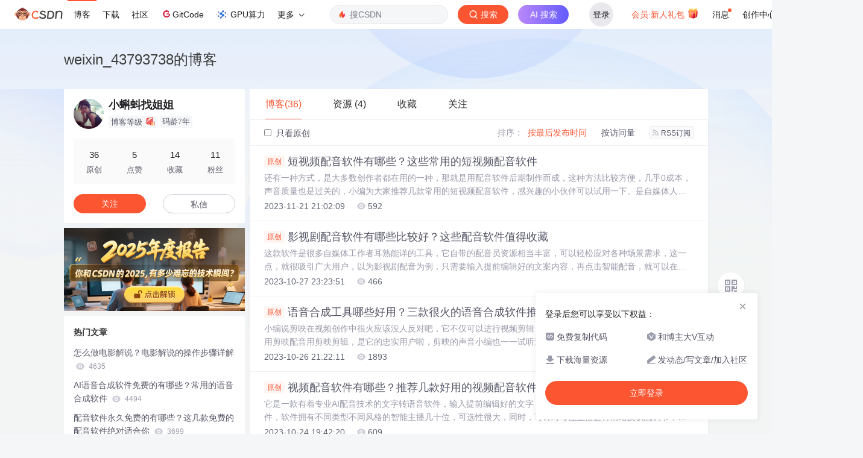

--- FILE ---
content_type: text/html;charset=utf-8
request_url: https://blog.csdn.net/weixin_43793738
body_size: 19666
content:

<!DOCTYPE html>
<html lang="zh-CN">

<head>
    <meta charset="utf-8">
    <link rel="canonical" href="https://blog.csdn.net/weixin_43793738"/>
    <meta http-equiv="content-type" content="text/html; charset=utf-8">
    <meta name="renderer" content="webkit"/>
    <meta name="force-rendering" content="webkit"/>
    <meta http-equiv="X-UA-Compatible" content="IE=edge,chrome=1"/>
    <meta name="viewport" content="width=device-width, initial-scale=1.0, minimum-scale=1.0, maximum-scale=1.0, user-scalable=no">
    <meta name="report" content='{"pid": "blog", "spm":"1001.2014"}'>
    <meta name="referrer" content="always">
    <meta http-equiv="Cache-Control" content="no-siteapp" /><link rel="alternate" media="handheld" href="#" />
    <meta name="shenma-site-verification" content="5a59773ab8077d4a62bf469ab966a63b_1497598848">
    <meta name="applicable-device" content="pc">
    <link  href="https://g.csdnimg.cn/static/logo/favicon32.ico"  rel="shortcut icon" type="image/x-icon" />
    <title>小蝌蚪找姐姐-CSDN博客</title>
    <meta name="description" content="小蝌蚪找姐姐擅长配音软件,配音工具,短视频配音,等方面的知识">
        <link rel="stylesheet" type="text/css" href="https://csdnimg.cn/release/blogv2/dist/pc/css/list_enter-a82992e6b1.min.css">
        <link rel="stylesheet" type="text/css" href="https://csdnimg.cn/release/blogv2/dist/pc/themesSkin/skin3-template/skin3-template-762f7595fd.min.css">
    <script src="https://g.csdnimg.cn/lib/jquery/1.12.4/jquery.min.js" type="text/javascript"></script>
    <script src="https://g.csdnimg.cn/lib/jquery-migrate/1.4.1/jquery-migrate.js" type="text/javascript"></script>
    <script type="text/javascript">
        var isCorporate = false;
        var username =  "weixin_43793738";
        var skinImg = "white";

        var blog_address = "https://blog.csdn.net/weixin_43793738";
        var currentUserName = "";
        var isOwner = false;
        var loginUrl = "http://passport.csdn.net/account/login?from=https://blog.csdn.net/weixin_43793738";
        var blogUrl = "https://blog.csdn.net/";
        var starMapUrl = '';
        var inscodeHost = '';
        var paymentBalanceUrl = '';
        var appBlogDomain = '';
        var avatar = "https://profile-avatar.csdnimg.cn/deedd08599854b269ce4eff9cda78ca5_weixin_43793738.jpg!1";
        var isCJBlog = false;
        var isStarMap = false;
        var articleTitle = "weixin_43793738的博客";
        var articleDesc = "小蝌蚪找姐姐擅长配音软件,配音工具,短视频配音,等方面的知识";
        var articleTitles = "小蝌蚪找姐姐-CSDN博客";
        var nickName = "小蝌蚪找姐姐";
        var articleDetailUrl = "";
        var vipUrlV = "https://mall.csdn.net/vip?vipSource=learningVip";
        if(window.location.host.split('.').length == 3) {
            blog_address = blogUrl + username;
        }
        var skinStatus = "White";
        var blogStaticHost = "https://csdnimg.cn/release/blogv2/"
        var payColumn = false
    </script>
        <meta name="toolbar" content='{"type":"0","fixModel":"1"}'>
    <script src="https://g.csdnimg.cn/??fixed-sidebar/1.1.7/fixed-sidebar.js" type="text/javascript"></script>
    <script src='//g.csdnimg.cn/common/csdn-report/report.js' type='text/javascript'></script>
    <link rel="stylesheet" type="text/css" href="https://csdnimg.cn/public/sandalstrap/1.4/css/sandalstrap.min.css">
    <style>
        .MathJax, .MathJax_Message, .MathJax_Preview{
            display: none
        }
    </style>
    <script src="https://dup.baidustatic.com/js/ds.js"></script>
    <script src="/cdn_cgi_bs_bot/static/crypto.min.js"></script>
    <script src="/cdn_cgi_bs_bot/static/bot-score-v1.js"></script>
    <script src="/cdn_cgi_bs_captcha/static/js/waf_captcha_embedded_bs.js"></script>
</head>
  <body class="nodata  " style="">
    <div id="toolbarBox" style="min-height: 48px;"></div>
    <script src="https://g.csdnimg.cn/common/csdn-toolbar/csdn-toolbar.js" type="text/javascript"></script>
    <script>
    (function(){
        var bp = document.createElement('script');
        var curProtocol = window.location.protocol.split(':')[0];
        if (curProtocol === 'https') {
            bp.src = 'https://zz.bdstatic.com/linksubmit/push.js';
        }
        else {
            bp.src = 'http://push.zhanzhang.baidu.com/push.js';
        }
        var s = document.getElementsByTagName("script")[0];
        s.parentNode.insertBefore(bp, s);
    })();
    </script>
<link rel="stylesheet" href="https://g.csdnimg.cn/lib/cropper/3.1.6/cropper.css">
<script src="https://g.csdnimg.cn/lib/cropper/3.1.6/cropper.js"></script>
<script type="text/javascript" crossorigin src="https://g.csdnimg.cn/common/csdn-login-box/csdn-login-box.js"></script>
<script>
	$("#msgToastText").hide()
</script>
<div class="skin-boxshadow"></div>
<div id="userSkin">
	<div class="user-skin-box">
		<p class="user-skin-title">
        <span>自定义博客皮肤<span class="vip-get">VIP专享<span></span>
        <span class="close-bt bt-back"><svg t="1567152543821" class="icon" viewBox="0 0 1024 1024" version="1.1" xmlns="http://www.w3.org/2000/svg" p-id="10924" xmlns:xlink="http://www.w3.org/1999/xlink" width="12" height="12"><defs><style type="text/css"></style></defs><path d="M512 438.378667L806.506667 143.893333a52.032 52.032 0 1 1 73.6 73.621334L585.621333 512l294.485334 294.485333a52.074667 52.074667 0 0 1-73.6 73.642667L512 585.621333 217.514667 880.128a52.053333 52.053333 0 1 1-73.621334-73.642667L438.378667 512 143.893333 217.514667a52.053333 52.053333 0 1 1 73.621334-73.621334L512 438.378667z" fill="" p-id="10925"></path></svg></span>
        </p>
		<div class="user-skin-item">
			<div class="user-skin-left"><span>*</span>博客头图：</div>
			<div class="user-skin-right">
				<input type="file" class="upload-skin-img" id="uploadHeaderimg" style="display:none" value="">
				<label for="uploadHeaderimg" class="upload-img">
					<div class="icon-box">
					<img class="upload-icon" src="https://csdnimg.cn/release/blogv2/dist/pc/img/upLoadImage.png" alt="">
					<img style="display:none" class="success-upload-icon" src="https://csdnimg.cn/release/blogv2/dist/pc/img/upLoadImageWhite.png" alt="">
					<p class="tip-massage">点击选择上传的图片</p>
					</div>
				</label>
                <p  class="user-skin-tip">格式为PNG、JPG，宽度*高度大于1920*100像素，不超过2MB，主视觉建议放在右侧，请参照线上博客头图</p>
			    <p  class="user-skin-color">请上传大于1920*100像素的图片！</p>
			</div>
		</div>
		<div class="user-skin-item">
            <div class="user-skin-left"><span></span>博客底图：</div>
			<div class="user-skin-right">
				<input type="file" class="upload-skin-img" id="uploadBgimg" style="display:none" value="">
				<label for="uploadBgimg" class="upload-img">
					<div class="icon-box">
					<img class="upload-icon" src="https://csdnimg.cn/release/blogv2/dist/pc/img/upLoadImage.png" alt="">
					<img style="display:none" class="success-upload-icon" src="https://csdnimg.cn/release/blogv2/dist/pc/img/upLoadImageWhite.png" alt="">					
					<p class="tip-massage">点击选择上传的图片</p>
					</div>
				</label>
                <p class="user-skin-tip">图片格式为PNG、JPG，不超过1MB，可上下左右平铺至整个背景</p>
			</div>
		</div>
		<div class="user-skin-item">
            <div class="user-skin-left"><span></span>栏目图：</div>
			<div class="user-skin-right">
				<input type="file" class="upload-skin-img" id="uploadColumnimg" style="display:none" value="">
				<label for="uploadColumnimg" class="upload-img">
					<div class="icon-box">
					<img class="upload-icon" src="https://csdnimg.cn/release/blogv2/dist/pc/img/upLoadImage.png" alt="">
					<img style="display:none" class="success-upload-icon" src="https://csdnimg.cn/release/blogv2/dist/pc/img/upLoadImageWhite.png" alt="">					
					<p class="tip-massage">点击选择上传的图片</p>
					</div>
				</label>
                <p class="user-skin-tip">图片格式为PNG、JPG，图片宽度*高度为300*38像素，不超过0.5MB</p>
			</div>
			
		</div>
		<div class="user-skin-item user-skin-item-input">
            <div class="user-skin-left"><span></span>主标题颜色：</div>
			<div class="user-skin-right">
				<input type="text" class="skin-input" id="topicColor" placeholder="#ffffff">
                <p class="user-skin-tip">RGB颜色，例如：#AFAFAF</p>
			</div>
			
		</div>
		<div class="user-skin-item user-skin-item-input">
            <div class="user-skin-left"><span></span>Hover：</div>
			<div class="user-skin-right">
				<input type="text" class="skin-input" id="topicHoverColor" placeholder="#ffffff">
                <p class="user-skin-tip">RGB颜色，例如：#AFAFAF</p>
			</div>
			
		</div>
		<div class="user-skin-item user-skin-item-input">
            <div class="user-skin-left"><span></span>副标题颜色：</div>
			<div class="user-skin-right">
				<input type="text" class="skin-input" id="subTopicColor" placeholder="#b8b8b8">
                <p class="user-skin-tip">RGB颜色，例如：#AFAFAF</p>
			</div>
			
		</div>
		<div class="user-skin-bt">
			<a href="javascript:;" class="user-skin-preview bt">预览</a>
			<a href="javascript:;" class="user-skin-cancel bt bt-back">取消</a>
			<a href="javascript:;" class="user-skin-refer bt">提交</a>
		</div>
	</div>
</div>
<div id="cropBox">
	<div class="crop-box">
		<p class="crop-box-title">
        	<span>自定义博客皮肤</span>
        	<span class="close-bt  bt-back"><svg t="1567152543821" class="icon" viewBox="0 0 1024 1024" version="1.1" xmlns="http://www.w3.org/2000/svg" p-id="10924" xmlns:xlink="http://www.w3.org/1999/xlink" width="12" height="12"><defs><style type="text/css"></style></defs><path d="M512 438.378667L806.506667 143.893333a52.032 52.032 0 1 1 73.6 73.621334L585.621333 512l294.485334 294.485333a52.074667 52.074667 0 0 1-73.6 73.642667L512 585.621333 217.514667 880.128a52.053333 52.053333 0 1 1-73.621334-73.642667L438.378667 512 143.893333 217.514667a52.053333 52.053333 0 1 1 73.621334-73.621334L512 438.378667z" fill="" p-id="10925"></path></svg></span>
        </p>
		<div class="crop-img-before">
			<img src="" alt="" id="cropImg">
		</div>
		<div class="crop-zoom">
			<a href="javascript:;" class="bt-reduce">-</a><a href="javascript:;" class="bt-add">+</a>
		</div>
		<div class="crop-img-after">
			<div  class="final-img"></div>
		</div>
		<div class="crop-bt">
			<a href="javascript:;" class="bt-prev bt-back">上一步</a><a href="javascript:;" class="bt-next">保存</a>
		</div>
	</div>
</div>
<header>
	<div class="container d-flex clearfix">
		<div class="header-content-box " style=" padding:0;">
		<div class="title-box">
			<h1 class="title-blog ">
				<a href="https://blog.csdn.net/weixin_43793738" style="">weixin_43793738的博客</a>
			</h1>
			<p class="description " style=""></p>
		</div>
		<div class="opt-box d-flex justify-content-end">
		</div>
		</div>
	</div>
</header>
<div class="container clearfix pt0" id="mainBox">
    <main class="content-mian-box"> 
    <div class="container-header">
        <ul class="container-header-ul" id="container-header-ul">
         <li class="active margin" id="container-header-blog" data-type="blog" data-num="36"><span  data-report-click='{"spm":"1001.2014.3001.5189"}'>博客(36)</span></li> 
            
<li data-num="4" data-report-click='{"spm":"1001.2014.3001.5191"}' data-type="downloadfile" class="container-header-ul-li margin"><span >资源                (4)</span></li>
            <li data-num="0" data-type="askquestion" class="container-header-ul-li"></li>
            <li data-num="" data-type="shou" data-report-click='{"spm":"1001.2014.3001.5232"}' data-flag="true" id="blogCollection" class="container-header-ul-li margin"><span>收藏</span></li>
            <li data-num="" data-type="guan" data-report-click='{"spm":"1001.2014.3001.5233"}' data-flag="true" id="blogFollow" class="container-header-ul-li margin"><span>关注</span></li>
        </ul>
    </div>
<div class="articleMeList-integration" id="articleMeList-blog" style="display:block;">
  <div class="filter-box d-flex align-items-center">
      <form action="" id="seeOriginal">
      <label class="chk-box" for="chkOriginal">
        <input onchange="this.checked ? document.getElementById('seeOriginal').submit() : location.href = 'https://blog.csdn.net/weixin_43793738'" type="checkbox" name="t" value="1"  id="chkOriginal" data-report-click='{"spm":"1001.2014.3001.5236","extend1":"点击选中"}'>
        只看原创
      </label>
      </form>
      <dl class="filter-sort-box d-flex align-items-center">
        <dt>排序：</dt>
        <dd><a href="https://blog.csdn.net/weixin_43793738" data-report-query="" class="btn-filter-sort active" target="_self" data-report-click='{"spm":"1001.2014.3001.5237"}'>按最后发布时间</a></dd>
        <dd><a href="https://blog.csdn.net/weixin_43793738" data-report-query="orderby=ViewCount" class="btn-filter-sort " target="_self" data-report-click='{"spm":"1001.2014.3001.5238"}'>按访问量</a></dd>
        <dd><a class="btn btn-sm rss" href="https://blog.csdn.net/weixin_43793738/rss/list" data-report-click='{"spm":"1001.2014.3001.5239"}'>
        <img class="rss-img" src="https://csdnimg.cn/release/blogv2/dist/pc/img/rss.png" alt="">RSS订阅</a>
        </dd>
    </dl>
  </div>
  <div class="article-list">
    <div class="article-item-box csdn-tracking-statistics" data-articleid="134541022">
      <h4 class="">
        <a href="https://blog.csdn.net/weixin_43793738/article/details/134541022"  data-report-click='{"spm":"1001.2014.3001.5190"}' target="_blank">
            <span class="article-type type-1 float-none">原创</span>
          短视频配音软件有哪些？这些常用的短视频配音软件
        </a> 
      </h4>
      <p class="content">
        还有一种方式，是大多数创作者都在用的一种，那就是用配音软件后期制作而成，这种方法比较方便，几乎0成本，声音质量也是过关的，小编为大家推荐几款常用的短视频配音软件，感兴趣的小伙伴可以试用一下。是自媒体人和短视频爱好者比较常用的配音软件，它操作起来不复杂，并且附有教程，小编刚入门的时候，就一直用剪映来着，它自带的声音不算太多，但比较经典的都有，除了基础声音外，还有机器人的声音、蜡笔小新的声音、东北大爷的声音等等，应对一般应用场景是没有问题的，剪映是完全免费使用的，支持手机、电脑各终端操作。
      </p>
      <div class="info-box d-flex align-content-center">
        <p>
          <span class="date">2023-11-21 21:02:09</span>
          <span class="read-num"><img src="https://csdnimg.cn/release/blogv2/dist/pc/img/readCountWhite.png" alt="">592</span>
        </p>
      </div>
    </div>
    <div class="article-item-box csdn-tracking-statistics" data-articleid="134085624">
      <h4 class="">
        <a href="https://blog.csdn.net/weixin_43793738/article/details/134085624"  data-report-click='{"spm":"1001.2014.3001.5190"}' target="_blank">
            <span class="article-type type-1 float-none">原创</span>
          影视剧配音软件有哪些比较好？这些配音软件值得收藏
        </a> 
      </h4>
      <p class="content">
        这款软件是很多自媒体工作者耳熟能详的工具，它自带的配音员资源相当丰富，可以轻松应对各种场景需求，这一点，就很吸引广大用户，以为影视剧配音为例，只需要输入提前编辑好的文案内容，再点击智能配音，就可以在线选择几十种声音，作品完成后，点击试听效果，可下载，也可上传到云端。基本上能满足各类场景创作需求。
      </p>
      <div class="info-box d-flex align-content-center">
        <p>
          <span class="date">2023-10-27 23:23:51</span>
          <span class="read-num"><img src="https://csdnimg.cn/release/blogv2/dist/pc/img/readCountWhite.png" alt="">466</span>
        </p>
      </div>
    </div>
    <div class="article-item-box csdn-tracking-statistics" data-articleid="134065113">
      <h4 class="">
        <a href="https://blog.csdn.net/weixin_43793738/article/details/134065113"  data-report-click='{"spm":"1001.2014.3001.5190"}' target="_blank">
            <span class="article-type type-1 float-none">原创</span>
          语音合成工具哪些好用？三款很火的语音合成软件推荐
        </a> 
      </h4>
      <p class="content">
        小编说剪映在视频创作中很火应该没人反对吧，它不仅可以进行视频剪辑，同时还具有语音合成功能，很多小伙伴用剪映配音用剪映剪辑，是它的忠实用户啦，剪映的声音小编也一一试听过，效果很赞，像我们普通人发声的，很自然，对于日常的创作毫无压力，轻松应对，唯一美中不足的是，小编个人觉得剪映的声音不大多，除了基础男女声外，特色的声音有点少，希望剪映能改进一下呀。有些小伙伴询问过小编，那些动辄几百章的有声小说阅读都是怎么完成的啊？这要是一个人朗诵这么多内容，那得读多长时间啊。语音合成工具哪些好用。三款很火的语音合成软件推荐。
      </p>
      <div class="info-box d-flex align-content-center">
        <p>
          <span class="date">2023-10-26 21:22:11</span>
          <span class="read-num"><img src="https://csdnimg.cn/release/blogv2/dist/pc/img/readCountWhite.png" alt="">1893</span>
        </p>
      </div>
    </div>
    <div class="article-item-box csdn-tracking-statistics" data-articleid="134020023">
      <h4 class="">
        <a href="https://blog.csdn.net/weixin_43793738/article/details/134020023"  data-report-click='{"spm":"1001.2014.3001.5190"}' target="_blank">
            <span class="article-type type-1 float-none">原创</span>
          视频配音软件有哪些？推荐几款好用的视频配音软件
        </a> 
      </h4>
      <p class="content">
        它是一款有着专业AI配音技术的文字转语音软件，输入提前编辑好的文字，再选择相应的主播，即可合成语音文件，软件拥有不同类型不同风格的智能主播几十位，可选性很大，同时，可针对每位主播进行情绪及状态调节，以便更加贴近作品的要求，软件是完全免费的，文件可导出使用，也可上传到云端保存，总体来讲，也是小编强烈推荐的一款软件。这是一款知名度比较高的配音软件。视频创作的每个环节都需要精雕细琢，缺一不可，希望这几款好用的配音软件能够帮助大家在创作上实现飞跃，更进一步。推荐几款好用的视频配音软件。推荐二、凤凰配音小程序。
      </p>
      <div class="info-box d-flex align-content-center">
        <p>
          <span class="date">2023-10-24 19:42:20</span>
          <span class="read-num"><img src="https://csdnimg.cn/release/blogv2/dist/pc/img/readCountWhite.png" alt="">609</span>
        </p>
      </div>
    </div>
    <div class="article-item-box csdn-tracking-statistics" data-articleid="131605957">
      <h4 class="">
        <a href="https://blog.csdn.net/weixin_43793738/article/details/131605957"  data-report-click='{"spm":"1001.2014.3001.5190"}' target="_blank">
            <span class="article-type type-1 float-none">原创</span>
          影视剧配音软件哪个好？几款好用的影视剧配音软件推荐
        </a> 
      </h4>
      <p class="content">
        它是一款小程序软件，不用安装，打开就能操作，便捷实用，凤凰配音自带的智能主播很多，有几百种声音，包含了各种声线各种情绪的声音，我们日常的各种场景需求都能满足，除了上文提到的影视剧配音外，一些有声读物啊、公司宣传啊、游戏解说啊等等，都能找到匹配的声音类型，且可以调节各个参数，如停顿、间隔、变速、变调等等，小伙伴们做了微调之后自己也要多听听多感受多揣摩，就能打造出更加真实的语言场景了。软件支持手机端和电脑端使用，自己觉得哪个习惯就用哪个，很贴心。这款软件在行业内比较知名，很多行业大咖都在使用这款软件。
      </p>
      <div class="info-box d-flex align-content-center">
        <p>
          <span class="date">2023-07-09 18:00:00</span>
          <span class="read-num"><img src="https://csdnimg.cn/release/blogv2/dist/pc/img/readCountWhite.png" alt="">744</span>
        </p>
      </div>
    </div>
    <div class="article-item-box csdn-tracking-statistics" data-articleid="131330299">
      <h4 class="">
        <a href="https://blog.csdn.net/weixin_43793738/article/details/131330299"  data-report-click='{"spm":"1001.2014.3001.5190"}' target="_blank">
            <span class="article-type type-1 float-none">原创</span>
          免费文字转语音哪款软件好？什么软件能将文字转成语音？
        </a> 
      </h4>
      <p class="content">
        一句话，把小编逗得不行，其实这也不怪老太太，很多人都不知道，有一种软件是可以把文字转换成语音的，比如我们上文提到的动辄几百万字的小说，如果自己配音，不说声音条件好不好，光照着念都得念到猴年马月啊，找专业配音员的话，费用又比较贵，一般人都承受不能。这是一款手机和电脑都能操作的文字转语音软件，转换的声音与真人相差无几，质量很高，同时，它的声音资源也很丰富，总体能够满足用户创作的各种需求，比如小编自己很喜欢的影视解说，男朋友很喜欢的游戏解说，还有我们能经常听到各种宣传广告，商品促销。第一款：凤凰配音小程序。
      </p>
      <div class="info-box d-flex align-content-center">
        <p>
          <span class="date">2023-06-22 11:00:00</span>
          <span class="read-num"><img src="https://csdnimg.cn/release/blogv2/dist/pc/img/readCountWhite.png" alt="">211</span>
        </p>
      </div>
    </div>
    <div class="article-item-box csdn-tracking-statistics" data-articleid="131302788">
      <h4 class="">
        <a href="https://blog.csdn.net/weixin_43793738/article/details/131302788"  data-report-click='{"spm":"1001.2014.3001.5190"}' target="_blank">
            <span class="article-type type-1 float-none">原创</span>
          能推荐一些好用的配音软件吗？哪些配音软件好用？
        </a> 
      </h4>
      <p class="content">
        小程序自带几百个智能主播，声音资源丰富，同时，语音真实，语调自然，接近真人发声，支持单次5000字文本输入转换，手机端和电脑端均可操作，考虑到了整个用户群体的使用习惯，支持wav、mp3格式导出，符合绝大多数剪辑软件的对应要求，支持多人配音，操作页面干净清爽，使用感受非常不错。随着短视频行业的快速发展，越来越多的人参与到了短视频的创作中来，但每个行业都有个中精髓，想要做得更好，就要多摸索，勤钻研，接下来，小编作为从业多年的自媒体人，推荐一些好用的配音软件，希望能帮助到那些喜欢配音的小伙伴。
      </p>
      <div class="info-box d-flex align-content-center">
        <p>
          <span class="date">2023-06-21 11:00:00</span>
          <span class="read-num"><img src="https://csdnimg.cn/release/blogv2/dist/pc/img/readCountWhite.png" alt="">219</span>
        </p>
      </div>
    </div>
    <div class="article-item-box csdn-tracking-statistics" data-articleid="131302309">
      <h4 class="">
        <a href="https://blog.csdn.net/weixin_43793738/article/details/131302309"  data-report-click='{"spm":"1001.2014.3001.5190"}' target="_blank">
            <span class="article-type type-1 float-none">原创</span>
          免费文字转语音哪款软件好？什么软件能将文字转成语音？
        </a> 
      </h4>
      <p class="content">
        这款软件做得非常优秀，小编最近对它爱不释手，它的主播队伍也是挺庞大的，应该有50位左右，各类经典的声音都有，除此之外，还有方言和外语，以及一些热门的趣味声音，应对大多数类型的场景需求都没有问题，可针对不同语境调整主播情绪及声音状态，能更好地接近作品的质量要求，小编还帮助我们社区一位工作人员用皮蛋配音做了不少防疫知识宣讲，大家普通反应软件很实用很好用，操作界面清爽，无弹窗无广告，值得一试。所以说，配音软件真的给用户朋友们提供了很大便利，那么，有哪些免费又好用的文字转语音软件呢？免费文字转语音哪款软件好？
      </p>
      <div class="info-box d-flex align-content-center">
        <p>
          <span class="date">2023-06-20 10:56:43</span>
          <span class="read-num"><img src="https://csdnimg.cn/release/blogv2/dist/pc/img/readCountWhite.png" alt="">168</span>
        </p>
      </div>
    </div>
    <div class="article-item-box csdn-tracking-statistics" data-articleid="130376985">
      <h4 class="">
        <a href="https://blog.csdn.net/weixin_43793738/article/details/130376985"  data-report-click='{"spm":"1001.2014.3001.5190"}' target="_blank">
            <span class="article-type type-1 float-none">原创</span>
          视频配音软件哪个好用？经验分享几款好用的视频配音软件
        </a> 
      </h4>
      <p class="content">
        小编本人酷爱上网冲浪，可以说阅过的视频无数，有些作品看过就忘了，有些却能长远地留在记忆中，小编特别清楚地记得，之前看过的某个视频，内容非常引人入胜，在一个恰当的时段，一句旁白精准切入，那句台词仿佛念进了小编的心里，感觉震颤，可以说，好的配音能给作品注入生命力，小编用亲身经验为大家分享几款好用的视频配音软件。分享一、凤凰配音小程序。
      </p>
      <div class="info-box d-flex align-content-center">
        <p>
          <span class="date">2023-04-26 11:00:00</span>
          <span class="read-num"><img src="https://csdnimg.cn/release/blogv2/dist/pc/img/readCountWhite.png" alt="">221</span>
        </p>
      </div>
    </div>
    <div class="article-item-box csdn-tracking-statistics" data-articleid="129434339">
      <h4 class="">
        <a href="https://blog.csdn.net/weixin_43793738/article/details/129434339"  data-report-click='{"spm":"1001.2014.3001.5190"}' target="_blank">
            <span class="article-type type-1 float-none">原创</span>
          文字转语音软件哪个好？文字转语音软件手机版有哪些？
        </a> 
      </h4>
      <p class="content">
        它的配音员类型非常细化，且可以调节各类参数设置，那些精益求精的小伙伴可以多试听，多试用，总会找到无比贴合作品的声音类型，而且它里面的声音很接近真人发声，仅凭耳朵是听不出机械音的，上文提到的那个被问是不是真人配音的作品，就是小编用凤凰配音制作的，这么看来，它确实是很值得肯定了。它是一款微信小程序，不占用内存，非常贴心，它自带的智能主播有第五百位，小编试听的时候都听了好一阵子，声音可以说是应有尽有了，我们实际做后期配音的时候，有时候会觉得声音差那么一点点，缺那么一丢丢，凤凰配音这一块做得很值得称赞。
      </p>
      <div class="info-box d-flex align-content-center">
        <p>
          <span class="date">2023-03-10 10:30:00</span>
          <span class="read-num"><img src="https://csdnimg.cn/release/blogv2/dist/pc/img/readCountWhite.png" alt="">284</span>
        </p>
      </div>
    </div>
    <div class="article-item-box csdn-tracking-statistics" data-articleid="129222092">
      <h4 class="">
        <a href="https://blog.csdn.net/weixin_43793738/article/details/129222092"  data-report-click='{"spm":"1001.2014.3001.5190"}' target="_blank">
            <span class="article-type type-1 float-none">原创</span>
          短视频配音都用什么配音软件？短视频配音手机配音软件哪个好？
        </a> 
      </h4>
      <p class="content">
        现如今，提到短视频这个词，可谓是“无人不知不人不晓”了吧，它时长简短且适合在移动状态及休闲状态下观看，受到相当多的用户喜欢，短视频的制作并不复杂，大体分为以下几个步骤：1、准备好素材可以是自己拍摄的图片拼接，也可以是从网站下载来的视频片段，这个就由创作者个人决定了，只要符合你的作品立意就可以。2、选择一款剪辑软件剪辑专业一点的可以选择PR，小萌新们可以选择更容易上手的剪映，软件附有详尽的教程，不怕学不会，我们在剪辑的时候要注意画面的衔接，做到镜与镜之间有过渡、有关联，切记太过突兀，会让整个作品的节奏显得生硬
      </p>
      <div class="info-box d-flex align-content-center">
        <p>
          <span class="date">2023-02-25 23:34:01</span>
          <span class="read-num"><img src="https://csdnimg.cn/release/blogv2/dist/pc/img/readCountWhite.png" alt="">661</span>
        </p>
      </div>
    </div>
    <div class="article-item-box csdn-tracking-statistics" data-articleid="129106986">
      <h4 class="">
        <a href="https://blog.csdn.net/weixin_43793738/article/details/129106986"  data-report-click='{"spm":"1001.2014.3001.5190"}' target="_blank">
            <span class="article-type type-1 float-none">原创</span>
          手机文字转语音软件哪个好用？超火的两款好用的文字转语音软件
        </a> 
      </h4>
      <p class="content">
        有很多小伙伴对短视频配音比较感兴趣，但方方面面了解得不多，比如：配音有哪几种方法？需要注意些什么？用手机就可以操作么？好用的文字转语音软件有哪些？这篇文，小编就带大家简单了解一下。我们为视频作品配音一般有三种办法：一、自己配使用手机录音功能即可，需要调整好自己的声音状态，提前熟悉稿件，避免出现卡顿、忘词等现象，保证环境的安静无声，否则容易收进杂音和噪音，功亏一篑。二、找配音员现在很多网站都提供专业的配音服务，比如新羽配音、四海配音等，都是国内正规的配音服务交易平台，有不少签约的配音员及配音团队，交易是有保障
      </p>
      <div class="info-box d-flex align-content-center">
        <p>
          <span class="date">2023-02-19 10:00:00</span>
          <span class="read-num"><img src="https://csdnimg.cn/release/blogv2/dist/pc/img/readCountWhite.png" alt="">483</span>
        </p>
      </div>
    </div>
    <div class="article-item-box csdn-tracking-statistics" data-articleid="128806838">
      <h4 class="">
        <a href="https://blog.csdn.net/weixin_43793738/article/details/128806838"  data-report-click='{"spm":"1001.2014.3001.5190"}' target="_blank">
            <span class="article-type type-1 float-none">原创</span>
          短视频配音软件哪些好用？大家都在用的短视频配音软件
        </a> 
      </h4>
      <p class="content">
        短视频配音软件哪些好用？大家都在用的短视频配音软件我们在制作短视频的时候，离不开解说旁白，以增加作品的观赏性及实用性，短视频的配音一般有三种方式：自己配，找配音员，用配音软件。我们大多数人的声音条件不是那么优秀，也有人不想泄露自己的声音隐私；找配音员的话，费用还是比较昂贵的，并不是人人都能承受。所以短视频的配音工作，绝大多数都是由配音软件来完成的，那么，短视频配音软件哪些好用？这篇文，小编就来简单分享下。软件一：凤凰配音小程序这是一款知名度比较高的配音软件，在配音圈里影响比较大，很多从事短视频创作的创作者都
      </p>
      <div class="info-box d-flex align-content-center">
        <p>
          <span class="date">2023-01-30 18:09:32</span>
          <span class="read-num"><img src="https://csdnimg.cn/release/blogv2/dist/pc/img/readCountWhite.png" alt="">388</span>
        </p>
      </div>
    </div>
    <div class="article-item-box csdn-tracking-statistics" data-articleid="128668122">
      <h4 class="">
        <a href="https://blog.csdn.net/weixin_43793738/article/details/128668122"  data-report-click='{"spm":"1001.2014.3001.5190"}' target="_blank">
            <span class="article-type type-1 float-none">原创</span>
          免费配音软件有哪些？推荐两款好用的配音软件
        </a> 
      </h4>
      <p class="content">
        检验一个视频作品优秀与否的关键是什么？小编个人觉得有三点：立意、画面、配音，作品的立意无需多说，就是你想表达的东西，是否打动人，是否吸引人，画面剪辑小编一般会用剪映，专业一点的还有PR等，再来说下配音，市面上的配音软件也是琳琅满目，五花八门，小编经过近两年的摸索尝试，总结了两款很好用的免费配音软件，应该会适合大家。软件一，凤凰配音小程序一款知名度比较高的配音软件，就我知道的，就有好几个千万粉丝的大号在用。几百个声音，丰富到眼花缭乱，创作视频的人都能体会，找不到一款合适匹配的声音多让人抓狂，凤凰配音就完美解决
      </p>
      <div class="info-box d-flex align-content-center">
        <p>
          <span class="date">2023-01-12 23:41:05</span>
          <span class="read-num"><img src="https://csdnimg.cn/release/blogv2/dist/pc/img/readCountWhite.png" alt="">972</span>
        </p>
      </div>
    </div>
    <div class="article-item-box csdn-tracking-statistics" data-articleid="128516796">
      <h4 class="">
        <a href="https://blog.csdn.net/weixin_43793738/article/details/128516796"  data-report-click='{"spm":"1001.2014.3001.5190"}' target="_blank">
            <span class="article-type type-1 float-none">原创</span>
          短视频配音软件哪款好？能帮助你做短视频配音的几款软件
        </a> 
      </h4>
      <p class="content">
        小编身边喜欢短视频的小伙伴非常多，经常会和小编分享他们创作的过程和乐趣，同时，也会在遇到难题时向小编求助，小编总结了一下，大部分朋友对配音软件这方面比较感兴趣，这篇文，小编就来聊聊能帮助你做短视频配音的几款软件。我们知道，素材拍摄或剪辑完成之后，就要为作品配音了，因为受个人声音条件的限制，我们很少采用自己配音这种方式，找专业配音员的话，成本又太高了，小编推荐的是利用性价比高的文字转语音软件进行后期配音。推荐一、凤凰配音小程序这款配音软件知名度比较高，使用的用户也比较多，自带几百个声音，涵盖了我们日常听到的所
      </p>
      <div class="info-box d-flex align-content-center">
        <p>
          <span class="date">2023-01-01 22:46:06</span>
          <span class="read-num"><img src="https://csdnimg.cn/release/blogv2/dist/pc/img/readCountWhite.png" alt="">361</span>
        </p>
      </div>
    </div>
    <div class="article-item-box csdn-tracking-statistics" data-articleid="128461231">
      <h4 class="">
        <a href="https://blog.csdn.net/weixin_43793738/article/details/128461231"  data-report-click='{"spm":"1001.2014.3001.5190"}' target="_blank">
            <span class="article-type type-1 float-none">原创</span>
          手机免费配音软件有哪些？分享3个好用的配音软件
        </a> 
      </h4>
      <p class="content">
        在短视频创作中，配音工作无疑也是相当重要的一环，有的小伙伴选择自己配音，这样做还是有不少弊端的，我们个人的声音条件往往有限，难以达到作品要求的程度，如果配音过程中结巴了、停顿了、打断了，都要一遍遍重来，费时又费力，小编个人的建议是，善用我们身边的智能软件，让配音工作事半功倍，接下来，为大家分享3个好用的手机免费配音软件。软件一、凤凰配音这款知名度比较高，很多千万粉丝大咖都在用的配音软件，而且是微信小程序，随开随用，不占用内存，很方便。自带几百种声音，可轻松满足电影解说、广告宣传、生活、情感等多种场景需求，
      </p>
      <div class="info-box d-flex align-content-center">
        <p>
          <span class="date">2022-12-27 20:39:11</span>
          <span class="read-num"><img src="https://csdnimg.cn/release/blogv2/dist/pc/img/readCountWhite.png" alt="">967</span>
        </p>
      </div>
    </div>
    <div class="article-item-box csdn-tracking-statistics" data-articleid="128403076">
      <h4 class="">
        <a href="https://blog.csdn.net/weixin_43793738/article/details/128403076"  data-report-click='{"spm":"1001.2014.3001.5190"}' target="_blank">
            <span class="article-type type-1 float-none">原创</span>
          配音软件哪个好用？好用的配音软件有哪些？你不知道的3款配音软件
        </a> 
      </h4>
      <p class="content">
        一部优秀的视频作品，除了好的立意、精彩的剪辑之外，贴合主题的优质配音也能为作品增色不少，有些配音软件要么声音资源不够，要么机械音重，都会影响到作品的整体质量，那么，配音软件哪个好用？小编以切身经验为大家推荐几款。一、凤凰配音这款软件知名度比较高，很多千万粉丝大咖都在用的配音软件，性价比极高，音质非常好。自从接触到这款软件，小编就很少再用其他的了，因为它真的非常实用好用，软件自带几百种主播声音可供选择，男声、女声、童声、卡通、方言、外语……应有尽有，无论你想做哪个类型的视频，都可以找到合适的。并且它合成的声音
      </p>
      <div class="info-box d-flex align-content-center">
        <p>
          <span class="date">2022-12-21 22:50:32</span>
          <span class="read-num"><img src="https://csdnimg.cn/release/blogv2/dist/pc/img/readCountWhite.png" alt="">1575</span>
        </p>
      </div>
    </div>
    <div class="article-item-box csdn-tracking-statistics" data-articleid="128029310">
      <h4 class="">
        <a href="https://blog.csdn.net/weixin_43793738/article/details/128029310"  data-report-click='{"spm":"1001.2014.3001.5190"}' target="_blank">
            <span class="article-type type-1 float-none">原创</span>
          配音软件永久免费的有哪些？这几款免费的配音软件绝对适合你
        </a> 
      </h4>
      <p class="content">
        不知道大家是否和小编一样，如果刷到了好看的短视频作品，不仅会沉浸在引人入胜的内容里面，同时也会沉醉于它的声音，或字正腔圆，或情感充沛，或激昂，或忧伤，小编一度以为是真人配音，后来才知道，这些声音大多是后期利用语音合成软件制作而成的，市面上的语音合成软件很多，但坑也多，小编贴心地为大家筛选了几款好用的语音合成软件，相信绝对适合你。软件一：凤凰配音这是一款大家都在用的配音软件，在配音界知名度比较高，很多剪辑大拿都用这个。无需安装，微信小程序搜索凤凰配音就可以用了，使用起来非常方便，自带几百个配音员，声音资源丰富
      </p>
      <div class="info-box d-flex align-content-center">
        <p>
          <span class="date">2022-11-25 00:13:22</span>
          <span class="read-num"><img src="https://csdnimg.cn/release/blogv2/dist/pc/img/readCountWhite.png" alt="">3699</span>
          <span class="read-num"><img src="https://csdnimg.cn/release/blogv2/dist/pc/img/commentCountWhite.png" alt="">1</span>
        </p>
      </div>
    </div>
    <div class="article-item-box csdn-tracking-statistics" data-articleid="127975228">
      <h4 class="">
        <a href="https://blog.csdn.net/weixin_43793738/article/details/127975228"  data-report-click='{"spm":"1001.2014.3001.5190"}' target="_blank">
            <span class="article-type type-1 float-none">原创</span>
          短视频剪辑技巧有哪些？短视频剪辑常用的配音软件有哪些？
        </a> 
      </h4>
      <p class="content">
        近几年来，短视频行业发展得相当迅猛，小伙伴们看得多了，便开始跃跃欲试，想体验自己创作的乐趣，其实短视频创作只要掌握要领并不难，小编这就带大家简单了解一下。首先，设立主题。也就是要明确自己想要表现的内容，这就非常多了，比如电影解说、知识科普、情感分析、生活窍门、化妆穿搭、风景植物等等，但无论是哪个类型，都要做到言之有物，切记内容空泛。其次，选择素材。小伙伴们可以自己拍摄，也可以在各个网站进行下载，这个就根据你所创作的作品类型来决定了，我们这里不做过多讲解。最后，后期制作。后期制作主要为视频剪辑和配音，视频剪辑
      </p>
      <div class="info-box d-flex align-content-center">
        <p>
          <span class="date">2022-11-22 00:48:17</span>
          <span class="read-num"><img src="https://csdnimg.cn/release/blogv2/dist/pc/img/readCountWhite.png" alt="">654</span>
        </p>
      </div>
    </div>
    <div class="article-item-box csdn-tracking-statistics" data-articleid="127146503">
      <h4 class="">
        <a href="https://blog.csdn.net/weixin_43793738/article/details/127146503"  data-report-click='{"spm":"1001.2014.3001.5190"}' target="_blank">
            <span class="article-type type-1 float-none">原创</span>
          手机免费配音软件哪个好？几款简单好用的手机配音软件
        </a> 
      </h4>
      <p class="content">
        相关数据显示，截止到2020年12月，中国短视频用户规模为8.73亿，占整体网民的88.3%，庞大的占比也表明了短视频行业飞速发展的现状，短视频的制作其实比较简单。概括起来就是：写好文案，用文字转语音软件合成声音，再将声音与视频匹配，大功告成。说到这里有人会问了，手机免费配音软件哪个好呢？接下来，小编就为大家推荐几款。推荐一：凤凰配音小程序这是一款知名度比较高的配音软件，有几百个配音员，几乎涵盖了目前所有主要的配音声音，比如常用的电影解说、旁白、阅读、广播、特色方言、童声、卡通、外语……应有尽有。短视频创作
      </p>
      <div class="info-box d-flex align-content-center">
        <p>
          <span class="date">2022-10-02 21:22:33</span>
          <span class="read-num"><img src="https://csdnimg.cn/release/blogv2/dist/pc/img/readCountWhite.png" alt="">1145</span>
        </p>
      </div>
    </div>
    <div class="article-item-box csdn-tracking-statistics" data-articleid="127031784">
      <h4 class="">
        <a href="https://blog.csdn.net/weixin_43793738/article/details/127031784"  data-report-click='{"spm":"1001.2014.3001.5190"}' target="_blank">
            <span class="article-type type-1 float-none">原创</span>
          文字转语音真人发声免费的有哪些？文字转语音有这两款软件就够了
        </a> 
      </h4>
      <p class="content">
        近年来，短视频作为一种新兴的互联网内容传播形式，逐渐获得各大平台和粉丝的青睐，其时长简短并适小编身边有不少资深短视频爱好者，喜欢在闲暇时刷一刷短视频，放松解压，还能利用碎片时间多汲取一些知识。短视频接触多了，就开始尝试自己创作短视频，分享生活，传播美好，对于这一部分不以盈利为目的的群体来说，他们大多数人比较偏好免费的文字转语音软件，在这里，小编就为大家推荐免费的文字转语音真人发声软件。推荐一：凤凰配音小程序这款软件相信很多人都知道，因为它在配音界比较出名，小编刚刚接触凤凰配音的时候，正苦于没有一款趁手的配音
      </p>
      <div class="info-box d-flex align-content-center">
        <p>
          <span class="date">2022-09-24 22:05:52</span>
          <span class="read-num"><img src="https://csdnimg.cn/release/blogv2/dist/pc/img/readCountWhite.png" alt="">3330</span>
        </p>
      </div>
    </div>
    <div class="article-item-box csdn-tracking-statistics" data-articleid="126981946">
      <h4 class="">
        <a href="https://blog.csdn.net/weixin_43793738/article/details/126981946"  data-report-click='{"spm":"1001.2014.3001.5190"}' target="_blank">
            <span class="article-type type-1 float-none">原创</span>
          AI语音合成软件免费的有哪些？常用的语音合成软件
        </a> 
      </h4>
      <p class="content">
        近年来，短视频作为一种新兴的互联网内容传播形式，逐渐获得各大平台和粉丝的青睐，其时长简短并适合在移动状态和休闲状态下观看的特点，将产品受众面拓展到整体网民的88.3%，上至老年人，下至小孩子，都多多少少可以自己创作一些短视频作品以供娱乐。那么，有没有一款免费的AI语音合成软件可以满足这部分短视频爱好者的需求呢？小编这就带大家来了解一下。凤凰配音小程序是一款免费并且好用的AI语音合成软件，微信小程序搜索“凤凰配音”即可，我们可以将其收藏进常用小程序里，再次使用时便可以直接打开，方便快捷。几百个配音员可供选择，
      </p>
      <div class="info-box d-flex align-content-center">
        <p>
          <span class="date">2022-09-21 22:04:06</span>
          <span class="read-num"><img src="https://csdnimg.cn/release/blogv2/dist/pc/img/readCountWhite.png" alt="">4494</span>
          <span class="read-num"><img src="https://csdnimg.cn/release/blogv2/dist/pc/img/commentCountWhite.png" alt="">2</span>
        </p>
      </div>
    </div>
    <div class="article-item-box csdn-tracking-statistics" data-articleid="126773881">
      <h4 class="">
        <a href="https://blog.csdn.net/weixin_43793738/article/details/126773881"  data-report-click='{"spm":"1001.2014.3001.5190"}' target="_blank">
            <span class="article-type type-1 float-none">原创</span>
          短视频都是怎么配音的？短视频配音用什么软件
        </a> 
      </h4>
      <p class="content">
        现在短视频越来越火爆了，不管大人小孩每天都要刷刷短视频，所以就产生了很多短视频从业者，没事分享分享自己的生活，分享一些有意义的事情，分享自己的作品等，都是非常好的，而短视频创作过程中，短视频配音又是必不可少的环节，另外，小程序的配音技术还是比较先进的，对比了市场上多种产品，贴近真人声音，完全可以以假乱真，听不出来是AI配音的。这是一款小程序配音软件，微信小程序搜索凤凰配音即可使用，里面的声音非常多，平时我们经常听到的声音全都有。这是目前配音的主要方法，成本很低，而且合成的声音非常逼真，几乎与真人无差别。
      </p>
      <div class="info-box d-flex align-content-center">
        <p>
          <span class="date">2022-09-08 22:58:01</span>
          <span class="read-num"><img src="https://csdnimg.cn/release/blogv2/dist/pc/img/readCountWhite.png" alt="">380</span>
        </p>
      </div>
    </div>
    <div class="article-item-box csdn-tracking-statistics" data-articleid="126754215">
      <h4 class="">
        <a href="https://blog.csdn.net/weixin_43793738/article/details/126754215"  data-report-click='{"spm":"1001.2014.3001.5190"}' target="_blank">
            <span class="article-type type-1 float-none">原创</span>
          电影解说都是怎么配音的？两种方法教你给视频配音
        </a> 
      </h4>
      <p class="content">
        同时小程序也可以在电脑使用，适合各个端口使用，另外软件无广告，简单干净，操作容易上手，小白也可以轻松使用。现在想要制作一段电影解说视频，不仅要学会剪辑，还要学会使用配音软件，用自己的声音配音很难配到合适，要么普通话不标准，要么感情不够，而且自己配音要反复配，反复调整，累得半死也很难配到合适的。最后要注意，录音要找个不被打扰的安静环境，录音设备的灵敏度是很高的，所以我们在录音的过程中要减少不必要的动作或者衣服间的摩擦，一不小心就会把杂音录进去。快去试试吧，只要功夫深，爆火是很可能的哦！
      </p>
      <div class="info-box d-flex align-content-center">
        <p>
          <span class="date">2022-09-07 21:25:39</span>
          <span class="read-num"><img src="https://csdnimg.cn/release/blogv2/dist/pc/img/readCountWhite.png" alt="">2253</span>
        </p>
      </div>
    </div>
    <div class="article-item-box csdn-tracking-statistics" data-articleid="126714753">
      <h4 class="">
        <a href="https://blog.csdn.net/weixin_43793738/article/details/126714753"  data-report-click='{"spm":"1001.2014.3001.5190"}' target="_blank">
            <span class="article-type type-1 float-none">原创</span>
          短视频剪辑如何入门？短视频剪辑常用的配音软件
        </a> 
      </h4>
      <p class="content">
        无论是剪辑什么短视频，在剪辑之前都一定要有清晰的剪辑思路，刚开始学习短视频剪辑的时候可以将自己的思路写下来，然后按照自己的思路去剪辑，比如先构思好故事思路，如何运用蒙太奇手法，如何运用分镜手法等等。短视频拍完或者剪辑完以后，剩下的就是配音了，一般很少有人采用真人配音，一是容易泄露个人声音的隐私，另外是自己的声音有时候也不适合场景，找配音员配音成本又非常高，所以大多数朋友都是利用配音软件进行配音，而且现在的配音技术已经非常高了，配音软件合成的声音几乎与真人没有区别了。短视频剪辑常用配音软件，现在知道了吗？
      </p>
      <div class="info-box d-flex align-content-center">
        <p>
          <span class="date">2022-09-05 22:15:58</span>
          <span class="read-num"><img src="https://csdnimg.cn/release/blogv2/dist/pc/img/readCountWhite.png" alt="">569</span>
        </p>
      </div>
    </div>
    <div class="article-item-box csdn-tracking-statistics" data-articleid="126671367">
      <h4 class="">
        <a href="https://blog.csdn.net/weixin_43793738/article/details/126671367"  data-report-click='{"spm":"1001.2014.3001.5190"}' target="_blank">
            <span class="article-type type-1 float-none">原创</span>
          谁能推荐几款免费的配音软件
        </a> 
      </h4>
      <p class="content">
        如果是在线下去找配音团队，由于中介等因素，我们通常会找到比较贵的配音团队，一万字大概要几千或者到一万都不等，如果找一些很好的配音员，有可能要几万，当然，也有的一些需要综合来看再估价。短视频平台的发展可谓风生水起，我相信你的周围有很多人使用，空闲时间刷刷短视频，下班没事刷刷短视频已经成为一种习惯，就连吃饭期间都要刷刷短视频，大家越来越离不开短视频了。凤凰配音小程序，这款配音软件是目前市场上受欢迎的软件，在配音行业知名度很高，做短视频剪辑、广告配音行业的用户都知道，它可实现24小时在线配音，随时需要随时配音。
      </p>
      <div class="info-box d-flex align-content-center">
        <p>
          <span class="date">2022-09-02 22:32:19</span>
          <span class="read-num"><img src="https://csdnimg.cn/release/blogv2/dist/pc/img/readCountWhite.png" alt="">403</span>
        </p>
      </div>
    </div>
    <div class="article-item-box csdn-tracking-statistics" data-articleid="126651804">
      <h4 class="">
        <a href="https://blog.csdn.net/weixin_43793738/article/details/126651804"  data-report-click='{"spm":"1001.2014.3001.5190"}' target="_blank">
            <span class="article-type type-1 float-none">原创</span>
          电影解说都是怎么配音的？电影解说配音实战教程
        </a> 
      </h4>
      <p class="content">
        现在短视频已经离不开大家的生活了，我相信只要一提到短视频，大家首先就想到的是抖音的电影解说和一些有趣的视频配音，之所以这些视频深受大家喜欢，不可或缺的是因为他们高超的剪辑水评，以及高质量的配音水评
      </p>
      <div class="info-box d-flex align-content-center">
        <p>
          <span class="date">2022-09-01 21:31:02</span>
          <span class="read-num"><img src="https://csdnimg.cn/release/blogv2/dist/pc/img/readCountWhite.png" alt="">1781</span>
        </p>
      </div>
    </div>
    <div class="article-item-box csdn-tracking-statistics" data-articleid="126633218">
      <h4 class="">
        <a href="https://blog.csdn.net/weixin_43793738/article/details/126633218"  data-report-click='{"spm":"1001.2014.3001.5190"}' target="_blank">
            <span class="article-type type-1 float-none">原创</span>
          电影解说怎么操作？电影解说都用什么配音软件？
        </a> 
      </h4>
      <p class="content">
        我们都知道，短视频现在非常火爆，我们平时刷视频，可以看到很多的电影解说，不仅语言生动，而且配音很逼真，很多人以为电影解说的配音都是自己配音的，其实不然
      </p>
      <div class="info-box d-flex align-content-center">
        <p>
          <span class="date">2022-08-31 22:05:14</span>
          <span class="read-num"><img src="https://csdnimg.cn/release/blogv2/dist/pc/img/readCountWhite.png" alt="">2225</span>
        </p>
      </div>
    </div>
    <div class="article-item-box csdn-tracking-statistics" data-articleid="126614328">
      <h4 class="">
        <a href="https://blog.csdn.net/weixin_43793738/article/details/126614328"  data-report-click='{"spm":"1001.2014.3001.5190"}' target="_blank">
            <span class="article-type type-1 float-none">原创</span>
          怎么做电影解说？电影解说的操作步骤详解
        </a> 
      </h4>
      <p class="content">
        现在大家都喜欢刷短视频，相信很多人会经常看到一些电影解说，很多人以为那些电影解说都是真人配音的，实际上，只有一小部分是真人配音的，大部分都是通过真人AI配音软件合成的。小编就来说一说电影解说的一些方法，希望能帮助小伙伴们......
      </p>
      <div class="info-box d-flex align-content-center">
        <p>
          <span class="date">2022-08-30 22:51:21</span>
          <span class="read-num"><img src="https://csdnimg.cn/release/blogv2/dist/pc/img/readCountWhite.png" alt="">4635</span>
        </p>
      </div>
    </div>
    <div class="article-item-box csdn-tracking-statistics" data-articleid="126594350">
      <h4 class="">
        <a href="https://blog.csdn.net/weixin_43793738/article/details/126594350"  data-report-click='{"spm":"1001.2014.3001.5190"}' target="_blank">
            <span class="article-type type-1 float-none">原创</span>
          哪些配音软件比较好用？能推荐几个吗？
        </a> 
      </h4>
      <p class="content">
        哪些配音软件比较好用？能推荐几个吗？如果你是短视频创作者又在找配音软件的话，一定要去试试，不然一定会后悔的，真正好用的配音软件，一款就够了，别浪费时间乱找配音软件了。这也是一款最贴近真人声音的配音软件，对比了市场上多种产品，这一款是最贴近真人声音的，完全可以以假乱真，经过小编测试使用，根本听不出来是AI配音的，完全就跟真实的配音员录制的一模一样。在短视频创作中，自己录制好的视频想上传到短视频平台，经常会发现录制的自己的声音不是很好听，消音后自己再配音还是不够好，就不知道怎么办了。...
      </p>
      <div class="info-box d-flex align-content-center">
        <p>
          <span class="date">2022-08-29 23:10:36</span>
          <span class="read-num"><img src="https://csdnimg.cn/release/blogv2/dist/pc/img/readCountWhite.png" alt="">1210</span>
        </p>
      </div>
    </div>
    <div class="article-item-box csdn-tracking-statistics" data-articleid="126549891">
      <h4 class="">
        <a href="https://blog.csdn.net/weixin_43793738/article/details/126549891"  data-report-click='{"spm":"1001.2014.3001.5190"}' target="_blank">
            <span class="article-type type-1 float-none">原创</span>
          大家都用哪些免费配音软件？谁能推荐下免费的配音软件
        </a> 
      </h4>
      <p class="content">
        随着短视频越来越火爆，越来越多的小伙伴转型做起了自媒体，特别是短视频创作，这也导致很多配音软件的产生，但是配音软件也是五花八门，参差不齐，找到一款合适的配音软件也是非常不容易。小编也是短视频创作爱好者，经过这两年的亲身实践，几乎试遍了所有的配音软件，最后发现配音软件其实并不需要太多，一共两款就足够了，而且通过自己的动手可以实现免费使用。但是，剪映的朗读声音资源比较少，只有几个声音，对于那些对声音没有追求的小伙伴来说，可以使用一下，毕竟这是一款完全免费的视频编辑软件，不花钱的东西也不能要求太多了。...
      </p>
      <div class="info-box d-flex align-content-center">
        <p>
          <span class="date">2022-08-26 20:28:56</span>
          <span class="read-num"><img src="https://csdnimg.cn/release/blogv2/dist/pc/img/readCountWhite.png" alt="">1205</span>
        </p>
      </div>
    </div>
    <div class="article-item-box csdn-tracking-statistics" data-articleid="126534312">
      <h4 class="">
        <a href="https://blog.csdn.net/weixin_43793738/article/details/126534312"  data-report-click='{"spm":"1001.2014.3001.5190"}' target="_blank">
            <span class="article-type type-1 float-none">原创</span>
          能推荐一些好用的文字转语音软件吗？
        </a> 
      </h4>
      <p class="content">
        随着这几年自媒体的发展，特别是短视频越来越火爆，很多小伙伴甚至辞职从事自媒体创业。身边有很多小伙伴也从自媒体中获得了不菲的收入，而自媒体运营中，文字转语音软件又是必不可少的，选择一款合适的文字转语音软件也是广大自媒体创作者头疼的事......
      </p>
      <div class="info-box d-flex align-content-center">
        <p>
          <span class="date">2022-08-25 23:12:30</span>
          <span class="read-num"><img src="https://csdnimg.cn/release/blogv2/dist/pc/img/readCountWhite.png" alt="">406</span>
        </p>
      </div>
    </div>
    <div class="article-item-box csdn-tracking-statistics" data-articleid="126493518">
      <h4 class="">
        <a href="https://blog.csdn.net/weixin_43793738/article/details/126493518"  data-report-click='{"spm":"1001.2014.3001.5190"}' target="_blank">
            <span class="article-type type-1 float-none">原创</span>
          配音软件哪个比较好？好用的配音软件推荐
        </a> 
      </h4>
      <p class="content">
        随着疫情的经久不灭，实体经济已经不好做了，越来越多的小伙伴开始从事短视频创作，创作了很多独具特色的广播剧、影视解说、生活知识、历史知识等优秀短视频作品，从中收获不少的粉丝和收入。短视频创作离不开配音软件，而市场上的配音软件又五花八门，选择错了又浪费钱，得不偿失。小编从事短视频创作已有2年时间，以往踩过很多的坑，在很多配音软件办了会员，最后才发现，有很多是没必要的，只需要一款就可以了。小编在这里给广大小伙伴分享好用的配音软件，避免小伙伴们继续踩坑。推荐一：凤凰配音小程序这款配音小程序是小编主要用的软件，它的智
      </p>
      <div class="info-box d-flex align-content-center">
        <p>
          <span class="date">2022-08-23 21:48:12</span>
          <span class="read-num"><img src="https://csdnimg.cn/release/blogv2/dist/pc/img/readCountWhite.png" alt="">555</span>
        </p>
      </div>
    </div>
    <div class="article-item-box csdn-tracking-statistics" data-articleid="126490514">
      <h4 class="">
        <a href="https://blog.csdn.net/weixin_43793738/article/details/126490514"  data-report-click='{"spm":"1001.2014.3001.5190"}' target="_blank">
            <span class="article-type type-1 float-none">原创</span>
          好用的文字转语音配音软件有哪些？
        </a> 
      </h4>
      <p class="content">
        目前市场上的配音软件太多了，对于普通用户来说很难选择，小编今天就来分享2款好用的文字转语音配音软件，帮助你合成适合你的声音，创造出优秀的配音作品。凤凰配音小程序，这款是小编最爱的配音软件了，几乎囊括了目前所有主流的配音声音，配音员多到眼花缭乱，用应有尽有来形容一点都不过分，所以小编才会如此爱不释手，比如常用的电影解说声音、旁白声音、阅读声音、东北，四川，湖南方言、台湾小太妹、广告宣传、儿童配音、粤语配音等等，真是绝绝子。软件还可以根据自己的需要对声音进行不同参数的设置，很容易的就调整成自己想要的声音，区别于
      </p>
      <div class="info-box d-flex align-content-center">
        <p>
          <span class="date">2022-08-23 18:17:18</span>
          <span class="read-num"><img src="https://csdnimg.cn/release/blogv2/dist/pc/img/readCountWhite.png" alt="">384</span>
        </p>
      </div>
    </div>
    <div class="article-item-box csdn-tracking-statistics" data-articleid="126445809">
      <h4 class="">
        <a href="https://blog.csdn.net/weixin_43793738/article/details/126445809"  data-report-click='{"spm":"1001.2014.3001.5190"}' target="_blank">
            <span class="article-type type-1 float-none">原创</span>
          配音软件免费版哪个好？分享2款好用的配音软件帮你快速配音
        </a> 
      </h4>
      <p class="content">
        目前做视频对配音的需求越来越大，市场上的配音软件也是五花八门，找到一款适合自己的配音软件不容易。小编根据多年的运营经验，推荐比较常用的两款配音软件，而且只需要自己简单操作就可以免费使用，大家来一起看看吧！短视频的制作其实很简单，先写好文案，然后用文字转语音软件合成声音，再将声音与视频匹配，一款短视频就完成了。今天重点推荐优秀的配音软件，希望对你有帮助。推荐一：凤凰配音小程序这是一款简单好用的软件，只需要微信小程序搜索凤凰配音，然后添加到微信常用小程序，就可以随时使用了。这款也是小编主要使用的配音软件，软件的
      </p>
      <div class="info-box d-flex align-content-center">
        <p>
          <span class="date">2022-08-20 23:12:34</span>
          <span class="read-num"><img src="https://csdnimg.cn/release/blogv2/dist/pc/img/readCountWhite.png" alt="">1339</span>
        </p>
      </div>
    </div>
    <div class="article-item-box csdn-tracking-statistics" data-articleid="125712546">
      <h4 class="">
        <a href="https://blog.csdn.net/weixin_43793738/article/details/125712546"  data-report-click='{"spm":"1001.2014.3001.5190"}' target="_blank">
            <span class="article-type type-1 float-none">原创</span>
          文字转语音哪个软件比较好？
        </a> 
      </h4>
      <p class="content">
        随着AI技术的发展，文字转语音技术也越来越成熟，文字合成的语音也越来越贴近真人。市场上文字转语音的软件也越来越多，那你知道文字转语音软件哪些比较好用吗？
      </p>
      <div class="info-box d-flex align-content-center">
        <p>
          <span class="date">2022-07-10 22:52:55</span>
          <span class="read-num"><img src="https://csdnimg.cn/release/blogv2/dist/pc/img/readCountWhite.png" alt="">578</span>
        </p>
      </div>
    </div>
  </div>
</div>
<div class="articleMeList-integration">
  <div class="article-list-integration">
    <div class="article-list-integration-item">
<a href="https://download.csdn.net/download/weixin_43793738/80787677" data-report-click='{"spm":"1001.2014.3001.4369"}' target="_blank"><h4>20套各类型app原型Axure源文件.zip</h4></a>        <div class="desc">20套各类型app原型Axure源文件.zip</div>
        <div class="bottom">
          <p class="time">
           2022-02-15
          </p>
        </div>
    </div>
    <div class="article-list-integration-item">
<a href="https://download.csdn.net/download/weixin_43793738/80791571" data-report-click='{"spm":"1001.2014.3001.4369"}' target="_blank"><h4>70套各类型web:app及后台原型axure源文件.zip</h4></a>        <div class="desc">70套各类型web:app及后台原型axure源文件.zip</div>
        <div class="bottom">
          <p class="time">
           2022-02-15
          </p>
        </div>
    </div>
    <div class="article-list-integration-item">
<a href="https://download.csdn.net/download/weixin_43793738/80788460" data-report-click='{"spm":"1001.2014.3001.4369"}' target="_blank"><h4>50套各行业web:app及后台原型axure源文件.zip</h4></a>        <div class="desc">50套各行业web:app及后台原型axure源文件.zip</div>
        <div class="bottom">
          <p class="time">
           2022-02-15
          </p>
        </div>
    </div>
    <div class="article-list-integration-item">
<a href="https://download.csdn.net/download/weixin_43793738/79505923" data-report-click='{"spm":"1001.2014.3001.4369"}' target="_blank"><h4>Axure微信小程序元件库最新版2022</h4></a>        <div class="desc">Axure微信小程序元件库最新版2022</div>
        <div class="bottom">
          <p class="time">
           2022-02-06
          </p>
        </div>
    </div>
  </div> 
</div>
<div class="articleMeList-integration">
  <div class="no-data d-flex flex-column justify-content-center align-items-center">
      <p>
        <img class="monkey-blank" src="https://csdnimg.cn/release/blogv2/dist/pc/img/monkeyNewBlank.png">
      </p>
      <h6>空空如也</h6>
  </div>
</div>

<div class="articleMeList-integration">
  <div class="collecItem-box">
    <p class="collecItem-type"><span class="active" data-type="collecAdd">TA创建的收藏夹  </span><span data-type="collecFan">TA关注的收藏夹</span></p>
    <div class="collecItem-box-add blog-box-type-list rolling-load-shou active" data-page="1" data-flag="true" data-type="collecAdd"></div>
    <div class="collecItem-box-add blog-box-type-list rolling-load-shou " data-page="1" data-flag="true" data-type="collecFan"></div>
  </div>
</div>
<div class="articleMeList-integration">
  <div class="blogFollow">
    <p class="blogFollow-type">
    <span class="active" data-type="FollowNum">TA关注的人 </span>
    </p>
    <div class="blogFollow-box rolling-load-guan blog-box-type-list active" data-page="1" data-flag="true" data-type="FollowNum"></div>
  </div>
</div>
<div class="blog-footer-bottom" style="margin-top:10px;"></div>
<script src="https://g.csdnimg.cn/common/csdn-footer/csdn-footer.js" data-isfootertrack="false" type="text/javascript"></script>
<script type="text/javascript">
    window.csdn.csdnFooter.options = {
        el: '.blog-footer-bottom',
        type: 2
    }
</script>    </main>
<aside class="blog_container_aside ">
<div id="asideProfile" class="aside-box active">
    <div class="profile-intro d-flex">
        <div class="avatar-box d-flex justify-content-center flex-column">
            <a href="https://blog.csdn.net/weixin_43793738" target="_blank" data-report-click='{"mod":"popu_379","spm":"3001.4121","dest":"https://blog.csdn.net/weixin_43793738","ab":"new"}'>
                <img src="https://profile-avatar.csdnimg.cn/deedd08599854b269ce4eff9cda78ca5_weixin_43793738.jpg!1" class="avatar_pic">
            </a>
        </div>
        <div class="user-info d-flex flex-column profile-intro-name-box">
            <div class="profile-intro-name-boxTop">
                <a href="https://blog.csdn.net/weixin_43793738" target="_blank" class="" id="uid" title="小蝌蚪找姐姐" data-report-click='{"mod":"popu_379","spm":"3001.4122","dest":"https://blog.csdn.net/weixin_43793738","ab":"new"}'>
                    <span class="name" username="weixin_43793738">小蝌蚪找姐姐</span>
                </a>
            </div>
            <div class="profile-intro-name-boxFooter-new">
              <p class="profile-intro-name-leve">
                <span>
                  博客等级
                </span>
                  <img class="level" src="https://csdnimg.cn/identity/blog3.png">
              </p>
                <span class="profile-intro-name-years" title="已加入 CSDN 7年">码龄7年</span>
               
            </div>
        </div>
    </div>
    <div class="profile-intro-rank-information">
      <dl>
        <a href="https://blog.csdn.net/weixin_43793738" data-report-click='{"mod":"1598321000_001","spm":"3001.4310"}' data-report-query="t=1">  
            <dd><span >36</span></dd>
            <dt>原创</dt>
        </a>
      </dl>
       <dl title="5">
        <dd>5</dd>
        <dt>点赞</dt>
      </dl>
       <dl title="14">
        <dd>14</dd>
        <dt>收藏</dt>
      </dl>
      <dl id="fanBox" title="11">
        <dd><span id="fan">11</span></dd>
        <dt>粉丝</dt>
      </dl>
    </div>
    <div class="profile-intro-name-boxOpration">
        <div class="opt-letter-watch-box"> 
            <a class="personal-watch bt-button" id="btnAttent" >关注</a>  
        </div>
        <div class="opt-letter-watch-box">
        <a rel="nofollow" class="bt-button personal-letter" href="https://im.csdn.net/chat/weixin_43793738" target="_blank" rel="noopener">私信</a>
        </div>
    </div>
</div>
      <div class="swiper-slide-box-remuneration">
        <a data-report-click='{"spm":"3001.9728","extra":{"index":"0"}}' data-report-view='{"spm":"3001.9728","extra":{"index":"0"}}' href="https://www.csdn.net/cps/2025summary/?utm_source=2011626964" target="_blank">
          <img src="https://i-operation.csdnimg.cn/images/7ad93d09a1f841998d24950b0a33290e.png" alt="">
        </a>
      </div>



<div id="asideHotArticle" class="aside-box">
	<h3 class="aside-title">热门文章</h3>
	<div class="aside-content">
		<ul class="hotArticle-list">
			<li>
				<a href="https://blog.csdn.net/weixin_43793738/article/details/126614328" target="_blank"  data-report-click='{"mod":"popu_541","spm":"3001.4139","dest":"https://blog.csdn.net/weixin_43793738/article/details/126614328","ab":"new"}'>
				怎么做电影解说？电影解说的操作步骤详解
					<img src="https://csdnimg.cn/release/blogv2/dist/pc/img/readCountWhite.png" alt="">
					<span class="read">4635</span>
                </a>
			</li>
			<li>
				<a href="https://blog.csdn.net/weixin_43793738/article/details/126981946" target="_blank"  data-report-click='{"mod":"popu_541","spm":"3001.4139","dest":"https://blog.csdn.net/weixin_43793738/article/details/126981946","ab":"new"}'>
				AI语音合成软件免费的有哪些？常用的语音合成软件
					<img src="https://csdnimg.cn/release/blogv2/dist/pc/img/readCountWhite.png" alt="">
					<span class="read">4494</span>
                </a>
			</li>
			<li>
				<a href="https://blog.csdn.net/weixin_43793738/article/details/128029310" target="_blank"  data-report-click='{"mod":"popu_541","spm":"3001.4139","dest":"https://blog.csdn.net/weixin_43793738/article/details/128029310","ab":"new"}'>
				配音软件永久免费的有哪些？这几款免费的配音软件绝对适合你
					<img src="https://csdnimg.cn/release/blogv2/dist/pc/img/readCountWhite.png" alt="">
					<span class="read">3699</span>
                </a>
			</li>
			<li>
				<a href="https://blog.csdn.net/weixin_43793738/article/details/127031784" target="_blank"  data-report-click='{"mod":"popu_541","spm":"3001.4139","dest":"https://blog.csdn.net/weixin_43793738/article/details/127031784","ab":"new"}'>
				文字转语音真人发声免费的有哪些？文字转语音有这两款软件就够了
					<img src="https://csdnimg.cn/release/blogv2/dist/pc/img/readCountWhite.png" alt="">
					<span class="read">3330</span>
                </a>
			</li>
			<li>
				<a href="https://blog.csdn.net/weixin_43793738/article/details/126754215" target="_blank"  data-report-click='{"mod":"popu_541","spm":"3001.4139","dest":"https://blog.csdn.net/weixin_43793738/article/details/126754215","ab":"new"}'>
				电影解说都是怎么配音的？两种方法教你给视频配音
					<img src="https://csdnimg.cn/release/blogv2/dist/pc/img/readCountWhite.png" alt="">
					<span class="read">2253</span>
                </a>
			</li>
		</ul>
	</div>
</div>
<div id="asideCategory" class="aside-box aside-box-column flexible-box">
    <h3 class="aside-title">分类专栏</h3>
    <div class="aside-content" id="aside-content">
        <ul>
            <li>
                <a class="clearfix special-column-name"  href="https://blog.csdn.net/weixin_43793738/category_11975776.html" data-report-click='{"mod":"popu_537","spm":"3001.4137","strategy":"pc付费专栏左侧入口","dest":"https://blog.csdn.net/weixin_43793738/category_11975776.html","ab":"new"}'>
                    <div class="special-column-bar "></div>
                    <img src="https://i-blog.csdnimg.cn/columns/default/20201014180756922.png?x-oss-process=image/resize,m_fixed,h_64,w_64" alt="" onerror="this.src='https://i-blog.csdnimg.cn/columns/default/20201014180756922.png?x-oss-process=image/resize,m_fixed,h_64,w_64'">
                    <span class="title oneline">
                        配音工具
                    </span>
                </a>
                <span class="special-column-num">23篇</span>
            </li>
            <li>
                <a class="clearfix special-column-name"  href="https://blog.csdn.net/weixin_43793738/category_12022918.html" data-report-click='{"mod":"popu_537","spm":"3001.4137","strategy":"pc付费专栏左侧入口","dest":"https://blog.csdn.net/weixin_43793738/category_12022918.html","ab":"new"}'>
                    <div class="special-column-bar "></div>
                    <img src="https://i-blog.csdnimg.cn/columns/default/20201014180756926.png?x-oss-process=image/resize,m_fixed,h_64,w_64" alt="" onerror="this.src='https://i-blog.csdnimg.cn/columns/default/20201014180756922.png?x-oss-process=image/resize,m_fixed,h_64,w_64'">
                    <span class="title oneline">
                        短视频配音
                    </span>
                </a>
                <span class="special-column-num">17篇</span>
            </li>
            <li>
                <a class="clearfix special-column-name"  href="https://blog.csdn.net/weixin_43793738/category_11975775.html" data-report-click='{"mod":"popu_537","spm":"3001.4137","strategy":"pc付费专栏左侧入口","dest":"https://blog.csdn.net/weixin_43793738/category_11975775.html","ab":"new"}'>
                    <div class="special-column-bar "></div>
                    <img src="https://i-blog.csdnimg.cn/columns/default/20201014180756724.png?x-oss-process=image/resize,m_fixed,h_64,w_64" alt="" onerror="this.src='https://i-blog.csdnimg.cn/columns/default/20201014180756922.png?x-oss-process=image/resize,m_fixed,h_64,w_64'">
                    <span class="title oneline">
                        配音软件
                    </span>
                </a>
                <span class="special-column-num">29篇</span>
            </li>
            <li>
                <a class="clearfix special-column-name"  href="https://blog.csdn.net/weixin_43793738/category_12033352.html" data-report-click='{"mod":"popu_537","spm":"3001.4137","strategy":"pc付费专栏左侧入口","dest":"https://blog.csdn.net/weixin_43793738/category_12033352.html","ab":"new"}'>
                    <div class="special-column-bar "></div>
                    <img src="https://i-blog.csdnimg.cn/columns/default/20201014180756919.png?x-oss-process=image/resize,m_fixed,h_64,w_64" alt="" onerror="this.src='https://i-blog.csdnimg.cn/columns/default/20201014180756922.png?x-oss-process=image/resize,m_fixed,h_64,w_64'">
                    <span class="title oneline">
                        文字转语音软件
                    </span>
                </a>
                <span class="special-column-num">2篇</span>
            </li>
            <li>
                <a class="clearfix special-column-name"  href="https://blog.csdn.net/weixin_43793738/category_12371827.html" data-report-click='{"mod":"popu_537","spm":"3001.4137","strategy":"pc付费专栏左侧入口","dest":"https://blog.csdn.net/weixin_43793738/category_12371827.html","ab":"new"}'>
                    <div class="special-column-bar "></div>
                    <img src="https://i-blog.csdnimg.cn/columns/default/20201014180756930.png?x-oss-process=image/resize,m_fixed,h_64,w_64" alt="" onerror="this.src='https://i-blog.csdnimg.cn/columns/default/20201014180756922.png?x-oss-process=image/resize,m_fixed,h_64,w_64'">
                    <span class="title oneline">
                        语音合成软件
                    </span>
                </a>
                <span class="special-column-num">2篇</span>
            </li>
            <li>
                <a class="clearfix special-column-name"  href="https://blog.csdn.net/weixin_43793738/category_12049391.html" data-report-click='{"mod":"popu_537","spm":"3001.4137","strategy":"pc付费专栏左侧入口","dest":"https://blog.csdn.net/weixin_43793738/category_12049391.html","ab":"new"}'>
                    <div class="special-column-bar "></div>
                    <img src="https://i-blog.csdnimg.cn/columns/default/20201014180756724.png?x-oss-process=image/resize,m_fixed,h_64,w_64" alt="" onerror="this.src='https://i-blog.csdnimg.cn/columns/default/20201014180756922.png?x-oss-process=image/resize,m_fixed,h_64,w_64'">
                    <span class="title oneline">
                        免费配音软件
                    </span>
                </a>
                <span class="special-column-num">5篇</span>
            </li>
            <li>
                <a class="clearfix special-column-name"  href="https://blog.csdn.net/weixin_43793738/category_12371826.html" data-report-click='{"mod":"popu_537","spm":"3001.4137","strategy":"pc付费专栏左侧入口","dest":"https://blog.csdn.net/weixin_43793738/category_12371826.html","ab":"new"}'>
                    <div class="special-column-bar "></div>
                    <img src="https://i-blog.csdnimg.cn/columns/default/20201014180756918.png?x-oss-process=image/resize,m_fixed,h_64,w_64" alt="" onerror="this.src='https://i-blog.csdnimg.cn/columns/default/20201014180756922.png?x-oss-process=image/resize,m_fixed,h_64,w_64'">
                    <span class="title oneline">
                        视频配音软件
                    </span>
                </a>
                <span class="special-column-num">1篇</span>
            </li>
            <li>
                <a class="clearfix special-column-name"  href="https://blog.csdn.net/weixin_43793738/category_11975774.html" data-report-click='{"mod":"popu_537","spm":"3001.4137","strategy":"pc付费专栏左侧入口","dest":"https://blog.csdn.net/weixin_43793738/category_11975774.html","ab":"new"}'>
                    <div class="special-column-bar "></div>
                    <img src="https://i-blog.csdnimg.cn/columns/default/20201014180756738.png?x-oss-process=image/resize,m_fixed,h_64,w_64" alt="" onerror="this.src='https://i-blog.csdnimg.cn/columns/default/20201014180756922.png?x-oss-process=image/resize,m_fixed,h_64,w_64'">
                    <span class="title oneline">
                        语音合成
                    </span>
                </a>
                <span class="special-column-num">12篇</span>
            </li>
            <li>
                <a class="clearfix special-column-name"  href="https://blog.csdn.net/weixin_43793738/category_11979897.html" data-report-click='{"mod":"popu_537","spm":"3001.4137","strategy":"pc付费专栏左侧入口","dest":"https://blog.csdn.net/weixin_43793738/category_11979897.html","ab":"new"}'>
                    <div class="special-column-bar "></div>
                    <img src="https://i-blog.csdnimg.cn/columns/default/20201014180756916.png?x-oss-process=image/resize,m_fixed,h_64,w_64" alt="" onerror="this.src='https://i-blog.csdnimg.cn/columns/default/20201014180756922.png?x-oss-process=image/resize,m_fixed,h_64,w_64'">
                    <span class="title oneline">
                        文字转语音
                    </span>
                </a>
                <span class="special-column-num">10篇</span>
            </li>
            <li>
                <a class="clearfix special-column-name"  href="https://blog.csdn.net/weixin_43793738/category_11909542.html" data-report-click='{"mod":"popu_537","spm":"3001.4137","strategy":"pc付费专栏左侧入口","dest":"https://blog.csdn.net/weixin_43793738/category_11909542.html","ab":"new"}'>
                    <div class="special-column-bar "></div>
                    <img src="https://i-blog.csdnimg.cn/columns/default/20201014180756926.png?x-oss-process=image/resize,m_fixed,h_64,w_64" alt="" onerror="this.src='https://i-blog.csdnimg.cn/columns/default/20201014180756922.png?x-oss-process=image/resize,m_fixed,h_64,w_64'">
                    <span class="title oneline">
                        免费AI配音助手
                    </span>
                </a>
                <span class="special-column-num">1篇</span>
            </li>
        </ul>
    </div>
    <p class="text-center">
        <a class="flexible-btn" data-fbox="aside-archive"><img class="look-more" src="https://csdnimg.cn/release/blogv2/dist/pc/img/arrowDownWhite.png" alt=""></a>
    </p>
</div>
<div id="asideNewComments" class="aside-box">
    <h3 class="aside-title">最新评论</h3>
    <div class="aside-content">
        <ul class="newcomment-list">
            <li>
                <a class="title text-truncate" target="_blank" href="https://blog.csdn.net/weixin_43793738/article/details/126981946#comments_35892826" data-report-click='{"mod":"popu_542","spm":"3001.4231","dest":"https://blog.csdn.net/weixin_43793738/article/details/126981946#comments_35892826","ab":"new"}' data-report-view='{"mod":"popu_542","spm":"3001.4231","dest":"https://blog.csdn.net/weixin_43793738/article/details/126981946#comments_35892826","ab":"new"}'>AI语音合成软件免费的有哪些？常用的语音合成软件</a>
                <p class="comment ellipsis">
                    <a href="https://blog.csdn.net/szj1220" class="user-name" target="_blank">szj1220: </a>
                    <span class="code-comments">收费，质量一般</span>
                </p>
            </li>
            <li>
                <a class="title text-truncate" target="_blank" href="https://blog.csdn.net/weixin_43793738/article/details/128029310#comments_31343273" data-report-click='{"mod":"popu_542","spm":"3001.4231","dest":"https://blog.csdn.net/weixin_43793738/article/details/128029310#comments_31343273","ab":"new"}' data-report-view='{"mod":"popu_542","spm":"3001.4231","dest":"https://blog.csdn.net/weixin_43793738/article/details/128029310#comments_31343273","ab":"new"}'>配音软件永久免费的有哪些？这几款免费的配音软件绝对适合你</a>
                <p class="comment ellipsis">
                    <a href="https://blog.csdn.net/qq_43712947" class="user-name" target="_blank">Python工具者: </a>
                    <span class="code-comments">全部都要钱的，纯属打广告的</span>
                </p>
            </li>
            <li>
                <a class="title text-truncate" target="_blank" href="https://blog.csdn.net/weixin_43793738/article/details/126981946#comments_25111820" data-report-click='{"mod":"popu_542","spm":"3001.4231","dest":"https://blog.csdn.net/weixin_43793738/article/details/126981946#comments_25111820","ab":"new"}' data-report-view='{"mod":"popu_542","spm":"3001.4231","dest":"https://blog.csdn.net/weixin_43793738/article/details/126981946#comments_25111820","ab":"new"}'>AI语音合成软件免费的有哪些？常用的语音合成软件</a>
                <p class="comment ellipsis">
                    <a href="https://blog.csdn.net/2301_76437149" class="user-name" target="_blank">2301_76437149: </a>
                    <span class="code-comments">包月29，这是好软件？</span>
                </p>
            </li>
        </ul>
    </div>
</div>
    <!-- 详情页显示目录 -->
</aside>
<script>
	$("a.flexible-btn").click(function(){
		$(this).parents('div.aside-box').removeClass('flexible-box');
		$(this).parents("p.text-center").remove();
	})
</script>
<script type="text/javascript"  src="https://g.csdnimg.cn/user-tooltip/2.7/user-tooltip.js"></script>
<script type="text/javascript"  src="https://g.csdnimg.cn/user-medal/2.0.0/user-medal.js"></script></div>
<div class="mask"></div>
<div class="promptBox clearfix">
    <div class="title clearfix bottom-dis-16">
        <span class="float-left">提示</span>
        <a class="float-right Boxclose">
            <svg class="icon" aria-hidden="true">
                <use xlink:href="#csdnc-times"></use>
            </svg>
        </a>
    </div>
    <div class="text">确定要删除当前文章？</div>
    <div class="pro-btn float-right">
        <a class="clickNo">取消</a>
        <a class="clickYes">删除</a>
    </div>
</div>
<script  type="text/javascript">
    var currentPage = 1;
    var baseUrl = 'https://blog.csdn.net/weixin_43793738/article/list';
    var pageSize =40;
    var listTotal = 36;
    var pageQueryStr = '';
    function getAllUrl(page) {
        return baseUrl + "/" + page + pageQueryStr;
    }
</script>
<script src="https://csdnimg.cn/release/blogv2/dist/pc/js/common-50b21fafc8.min.js" type="text/javascript"></script>
<script src="https://csdnimg.cn/release/blogv2/dist/pc/js/list-45c5ee7c14.min.js" type="text/javascript"></script>
<script src="https://g.csdnimg.cn/side-toolbar/3.5/side-toolbar.js" type="text/javascript"></script>
<script type="text/javascript" crossorigin src="https://g.csdnimg.cn/common/csdn-login-box/csdn-login-box.js"></script></body>
</html>